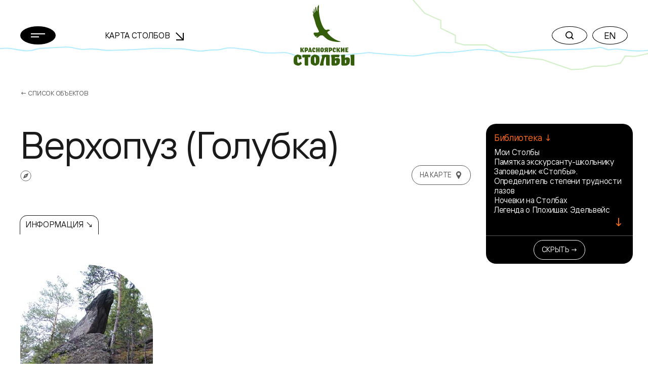

--- FILE ---
content_type: text/html; charset=UTF-8
request_url: https://stolby.ru/skalnye-obekty/skala/verhopuz-golubka
body_size: 9189
content:
<!DOCTYPE html>
<html>

<head>
    <meta charset="UTF-8">
    <meta name="viewport" content="width=device-width,user-scalable=no,initial-scale=1,maximum-scale=1,minimum-scale=1">
    <meta http-equiv="X-UA-Compatible" content="ie=edge">
    <meta name="msapplication-config" content="https://stolby.ru/wp-content/themes/stolby/browserconfig.xml">
    <link rel="apple-touch-icon" sizes="180x180" href="https://stolby.ru/wp-content/themes/stolby/img/apple-touch-icon.png">
    <link rel="icon" type="image/png" sizes="32x32" href="https://stolby.ru/wp-content/themes/stolby/img/favicon-32x32.png">
    <link rel="icon" type="image/png" sizes="16x16" href="https://stolby.ru/wp-content/themes/stolby/img/favicon-16x16.png">
    <link rel="manifest" href="https://stolby.ru/wp-content/themes/stolby/site.webmanifest" crossorigin="use-credentials">
    <link rel="mask-icon" href="https://stolby.ru/wp-content/themes/stolby/img/safari-pinned-tab.svg" color="#ff6b16">
    <meta name="msapplication-TileColor" content="#ff6b16">
    <meta name="theme-color" content="#ffffff">
    <title>Красноярские Столбы</title>
    <link href="https://stolby.ru/wp-content/themes/stolby/scripts/core/noty/noty.css" rel="stylesheet">
    <link href="https://stolby.ru/wp-content/themes/stolby/aos.min.css" rel="stylesheet">
    <link href="https://stolby.ru/wp-content/themes/stolby/app.min.css" rel="stylesheet">
    <link href="https://stolby.ru/wp-content/themes/stolby/ext.min.css" rel="stylesheet">
    <link href="https://stolby.ru/wp-content/themes/stolby/lightgallery.min.css" rel="stylesheet" />
    <link href="https://stolby.ru/wp-content/themes/stolby/lg-video.min.css" rel="stylesheet" />
    <!-- Yandex.Metrika counter -->
    <script type="text/javascript">
        (function(m, e, t, r, i, k, a) {
            m[i] = m[i] || function() {
                (m[i].a = m[i].a || []).push(arguments)
            };
            m[i].l = 1 * new Date();
            k = e.createElement(t), a = e.getElementsByTagName(t)[0], k.async = 1, k.src = r, a.parentNode.insertBefore(k, a)
        })
        (window, document, "script", "https://mc.yandex.ru/metrika/tag.js", "ym");

        ym(86896107, "init", {
            clickmap: true,
            trackLinks: true,
            accurateTrackBounce: true,
            webvisor: true
        });
    </script>
    <noscript>
        <div><img src="https://mc.yandex.ru/watch/86896107" style="position:absolute; left:-9999px;" alt="" /></div>
    </noscript>
    <!-- /Yandex.Metrika counter -->
</head>

<body class="page_inner">
    <header class="header" data-aos="fade-down">
        <div class="header__content">
            <div class="container">
                <div class="row d-flex align-items-center">
                    <div class="col-3 col-md-2 col-xxl-1 header__menu">
                        <button class="menu-button btn-rounded btn-rounded_fill" data-popup-toggler data-target="#main-menu-popup">
                            <svg width="28" height="8" class="m0auto">
                                <use xlink:href="https://stolby.ru/wp-content/themes/stolby/img/svg-sprite.svg#icon-burger"></use>
                            </svg>
                        </button>
                    </div>
                    <div class="d-none d-md-flex col-3 me-md-5 me-xxl-0 ms-md-n5 ms-xxl-0 col-xxl-4 header__nav">
                        <div class="header-nav">
                            <a class="header-nav__link" href="/imap">Карта Столбов                                <span class="arrow"><svg width="16" height="16">
                                        <use xlink:href="https://stolby.ru/wp-content/themes/stolby/img/svg-sprite.svg#icon-arrow"></use>
                                    </svg></span>
                            </a>
                        </div>
                    </div>
                    <div class="col-6 col-md-2 header__logo">
                        <a class="d-none d-md-flex header-logo" href="/">
                            <svg width="120" height="120">
                                <use xlink:href="https://stolby.ru/wp-content/themes/stolby/img/svg-sprite.svg#icon-logo"></use>
                            </svg>
                        </a>
                        <a class="d-md-none header-logo" href="/">
                            <svg width="92" height="27">
                                <use xlink:href="https://stolby.ru/wp-content/themes/stolby/img/svg-sprite.svg#icon-logo-small"></use>
                            </svg>
                        </a>
                    </div>
                    <div class="col-3 col-md-5 header__actions">
                        <div class="header-actions d-flex justify-content-end">
                            <div class="header-actions__button me-md-2">
                                <button class="btn-rounded" data-popup-toggler data-target="#search-popup">
                                    <svg width="16" height="16" class="m0auto">
                                        <use xlink:href="https://stolby.ru/wp-content/themes/stolby/img/svg-sprite.svg#icon-search"></use>
                                    </svg>
                                </button>
                            </div>
                            <div class="d-none d-md-block header-actions__button">
                                                                    <a href="/en/"><button class="btn-rounded m0auto">EN</button></a>
                                                            </div>
                        </div>
                    </div>
                </div>
            </div>
        </div>
    </header><main>
    <section class="section mb-5">
        <div class="container">
            <div class="breadcrumbs">
                <a class="breadcrumbs__link" href="/category/skalnye-obekty/skala">← Список объектов</a>
            </div>
            <div class="row">
                <div class="col-11 col-md-9 col-xxl-10 order-1 order-md-0">
                    <h2 class="h3-mobile mb-0">Верхопуз  (Голубка)</h2>
                    <div class="locations mb-2 mb-md-6 mb-xxl-3">
                        <div class="locations__coordinates">
                            <div class="locations-coordinates__icon">
                                <svg width="22" height="22">
                                    <use xlink:href="https://stolby.ru/wp-content/themes/stolby/img/svg-sprite.svg#icon-compass"></use>
                                </svg>
                            </div>
                                                    </div>
                                <div class="locations__button">
            <a class="btn btn-outline-dark btn-sm d-flex align-items-center" href = "/imap?eid=116&oid=1422">на карте<span class="el-cutter-6"></span><svg
                     width="16" height="15">
                    <use xlink:href="https://stolby.ru/wp-content/themes/stolby/img/svg-sprite.svg#icon-location"></use>
                </svg>
            </a>
        </div>                    </div>
                            <div class="nav-tabs mb-6 mb-xxl-7">
                        <a class="nav-tabs__item nav-tabs__item_all " href="/skalnye-obekty/skala/verhopuz-golubka">Информация ↘</a>
        </div>                            <div class="row align-items-center mb-6">
            <div class="col-12 col-xxl-5 order-1 order-xxl-0">
                
                <div class="row">
                    <div class="col-8">
                        <div class="data-params">
                                            <div class="data-params__item">
                    <div class="data-params__item-key">Название: →</div>
                    <div class="data-params__item-value">Верхопуз  (Голубка)</div>
                </div>                <div class="data-params__item">
                    <div class="data-params__item-key">Тип: →</div>
                    <div class="data-params__item-value">Скала</div>
                </div>                <div class="data-params__item">
                    <div class="data-params__item-key">Район: →</div>
                    <div class="data-params__item-value">Центральный</div>
                </div>
                        </div>
                    </div>
                </div>
            </div>
                        <div class="col-12 col-md-9 col-xxl-6 offset-xxl-1 order-0 order-xxl-1 mb-4 mb-xxl-0">
                <div class="stone-image">
                    <img height="400" src="https://stolby.ru/wp-content/uploads/2021/06/verhopuz-golubka.jpg">
                </div>
            </div>
        </div>                                                                                                </div>
                <div class="col-11 col-md-3 col-xxl-2 sticky mb-4 mb-md-0 order-0 order-md-1 aside-widget-wrapper">
                    	                <div data-aside-widget-wrapper>
	                    <div class="aside-widget active" data-aside-widget>
	                        <div class="aside-widget__body">	                <div class="aside-group">
	                    <div class="aside-group__title">Библиотека ↓</div>
	                    <div class="aside-group__content">	                    <div class = "bl-aside-group__wrapper_link"><a href = "/library/literatura/adamovich-00-asp">Мои Столбы</a></div>	                    <div class = "bl-aside-group__wrapper_link"><a href = "/library/literatura/belyak-misc-pamyatka-asp">Памятка экскурсанту-школьнику</a></div>	                    <div class = "bl-aside-group__wrapper_link"><a href = "/library/literatura/abramov-belyalopr-asp">Заповедник «Столбы». Определитель степени трудности лазов</a></div>	                    <div class = "bl-aside-group__wrapper_link"><a href = "/library/literatura/panko-noch-asp">Ночевки на Столбах</a></div>	                    <div class = "bl-aside-group__wrapper_link"><a href = "/library/literatura/dragunov-1-007-asp">Легенда о Плохишах. Эдельвейс</a></div><a class="linkHideContent">↓</a>
<div class="hidedContent">	                    <div class = "bl-aside-group__wrapper_link"><a href = "/library/literatura/dengin-pinklife-01-asp">Жизнь розовая</a></div>	                    <div class = "bl-aside-group__wrapper_link"><a href = "/library/literatura/dengin-obruchev-01-asp">Часть I. Богиня Любви</a></div>	                    <div class = "bl-aside-group__wrapper_link"><a href = "/library/literatura/petrenko-opisan-asp">Описания Столбов, компаний</a></div>	                    <div class = "bl-aside-group__wrapper_link"><a href = "/library/literatura/petrenko-045371-asp">Красноярская мадонна. Хронология столбизма. IY. Советский период. 70-е годы. 1971</a></div>	                    <div class = "bl-aside-group__wrapper_link"><a href = "/library/literatura/petrenko-045324-asp">Красноярская мадонна. Хронология столбизма. IY. Советский период. 20-е годы. 1924</a></div>	                    <div class = "bl-aside-group__wrapper_link"><a href = "/library/raboty/krutovskaya-pd-02-0-asp">Материалы из архива Е.А.Крутовской (ГПЗ "Столбы"). Дневник наблюдений. 1939 г. Тетрадь №2. Гос.заповедник «Столбы». 9.Y-3.YI.39 г.</a></div>	                    <div class = "bl-aside-group__wrapper_link"><a href = "/library/raboty/krutovskaya-pd-03-0-asp">Материалы из архива Е.А.Крутовской (ГПЗ "Столбы"). Дневник наблюдений. 1939 г. Тетрадь 3. 4/YI-26/YI-39 г.</a></div>	                    <div class = "bl-aside-group__wrapper_link"><a href = "/library/raboty/podberezkina-lang-asp">Язык столбистов</a></div>	                    <div class = "bl-aside-group__wrapper_link"><a href = "/library/raboty/podberezkina-kand3-asp">Кандидатская диссертация Лилии Зуфаровны Подберезкиной «Корпоративный язык: принципы исследования и описания (на материале языка столбистов)». ГЛАВА II. ЯЗЫК СТОЛБИСТОВ. 3. Язык столбистов</a></div>	                    <div class = "bl-aside-group__wrapper_link"><a href = "/library/raboty/podberezkina-kand1-asp">Кандидатская диссертация Лилии Зуфаровны Подберезкиной «Корпоративный язык: принципы исследования и описания (на материале языка столбистов)». ГЛАВА II. ЯЗЫК СТОЛБИСТОВ. 1. Характеристика корпорации</a></div>	                    <div class = "bl-aside-group__wrapper_link"><a href = "/library/raboty/podberezkina-mogol-asp">Почему Могол становится Монголом (о языке столбистов)</a></div>	                    <div class = "bl-aside-group__wrapper_link"><a href = "/library/raboty/podberezkina-enenc-asp">Енисейский энциклопедическийсловарь (фрагменты)</a></div>	                    <div class = "bl-aside-group__wrapper_link"><a href = "/library/raboty/sevastyanova-trgpzii-08-asp">Труды государственногозаповедника "Столбы". Выпуск II. Птицы заповедника «Столбы»</a></div>	                    <div class = "bl-aside-group__wrapper_link"><a href = "/library/literatura/yavorsky-poema-32-asp">Столбы. Поэма. Часть 32. Подвершинный</a></div>	                    <div class = "bl-aside-group__wrapper_link"><a href = "/library/literatura/yavorsky-poema-18-asp">Столбы. Поэма. Часть 18. Верхопуз</a></div>	                    <div class = "bl-aside-group__wrapper_link"><a href = "/library/literatura/yavorsky-poema-05-asp">Столбы. Поэма. Часть 5. Стенка</a></div>	                    <div class = "bl-aside-group__wrapper_link"><a href = "/library/literatura/yavorsky-gakk-008-001-042-001-asp">Избушка Фермушка</a></div>	                    <div class = "bl-aside-group__wrapper_link"><a href = "/library/literatura/yavorsky-gakk-008-043-051-001-asp">Избушка Музеянка под Верхопузом</a></div>	                    <div class = "bl-aside-group__wrapper_link"><a href = "/library/literatura/yavorsky-gakk-068-001-asp">Общее краткое описание Заповедника</a></div>	                    <div class = "bl-aside-group__wrapper_link"><a href = "/library/dokumenty/gpz-1936-1936-asp">Постановление  № 2187 Президиума Красноярского краевого исполнительного комитета "Об утверждении заповедника "Столбы"</a></div>	                    <div class = "bl-aside-group__wrapper_link"><a href = "/library/dokumenty/%d0%bf%d0%b0%d0%bc%d1%8f%d1%82%d0%ba%d0%b0-%d1%8d%d0%ba%d1%81%d0%ba%d1%83%d1%80%d1%81%d0%b0%d0%bd%d1%82%d1%83-%d1%88%d0%ba%d0%be%d0%bb%d1%8c%d0%bd%d0%b8%d0%ba%d1%83">Памятка экскурсанту-школьнику</a></div>	                    <div class = "bl-aside-group__wrapper_link"><a href = "/library/vyrezki/1virezka-1990-19900405-asp">Как я был чайником</a></div>	                    <div class = "bl-aside-group__wrapper_link"><a href = "/library/vyrezki/stolbist-10-01-asp">Вестник "Столбист". № 10. Избе "Голубка" - 25 лет!</a></div>	                    <div class = "bl-aside-group__wrapper_link"><a href = "/library/vyrezki/stolbist-38-37-asp">Вестник "Столбист". № 38. Грифы поднебесные</a></div>	                    <div class = "bl-aside-group__wrapper_link"><a href = "/library/literatura/nigde-v-mire-pyat-glava-2">Нигде в мире… ПЯТЬ - Глава 2</a></div></div>	                    </div>
	                </div>	                        </div>
	                        <div class="aside-widget__footer">
	                            <button class="btn btn-sm btn-outline-light" type="button" data-aside-widget-close>
	                                Скрыть →</button>
	                        </div>
	                    </div>
	                    <button class="btn btn-secondary aside-button" type="button" data-aside-widget-open>Блок ссылок ↗</button>
	                    </div>                </div>
            </div>
        </div>
    </section>
    </main>
<footer class="footer pb-4 pt-5 pt-xxl-6 pb-xxl-5">
    <div class="footer__top pb-6">
        <div class="container">
            <div class="row">
                <div class="col-12 col-md-6 col-xxl-8 mb-5 mb-md-0">
                    <div class="row">
                                        <div class="col-6 mb-5 col-xxl-3 mb-xxl-0">
                    <div class="nav-footer">						<div class="nav-footer__title">О столбах</div>                        <div class="nav-footer__list">                            <a class="nav-footer__link"  href="/filosofiya-i-mentalitet">Философия и менталитет</a>                            <a class="nav-footer__link"  href="/tipichnyj-stolbist">Типичный столбист</a>                            <a class="nav-footer__link"  href="/category/mediateka">Медиатека</a>                            <a class="nav-footer__link"  href="/category/library">Библиотека</a>                            <a class="nav-footer__link"  href="/sport">Спорт</a>                            <a class="nav-footer__link" target = '_blank' href="https://kras-stolby.ru/">Национальный парк ↗</a>                        </div>                    </div>
                </div>                <div class="col-6 col-xxl-3">
                    <div class="nav-footer">						<div class="nav-footer__title">Пресс центр</div>                        <div class="nav-footer__list">                            <a class="nav-footer__link"  href="/category/news">Новости</a>                            <a class="nav-footer__link"  href="/category/articles">Статьи</a>                        </div>                    </div>
                </div>                <div class="col-6 col-xxl-3">
                    <div class="nav-footer">						<div class="nav-footer__title">Скалы</div>                        <div class="nav-footer__list">                            <a class="nav-footer__link"  href="/imap">Карта Столбов</a>                            <a class="nav-footer__link"  href="/category/skalnye-obekty">Скальные объекты</a>                            <a class="nav-footer__link"  href="/category/marshruty">Маршруты</a>                        </div>                    </div>
                </div>                <div class="col-6 col-xxl-3">
                    <div class="nav-footer">                    	<a class="nav-footer__title mb-3 mb-xxl-6" href="/history">История</a>                    	<a class="nav-footer__title mb-3 mb-xxl-6" href="/category/lyudi/persons">Люди</a>                    	<a class="nav-footer__title mb-3 mb-xxl-6" href="/contacts">Контакты</a>                    </div>
                </div>                    </div>
                </div>
                <div class="col-12 col-md-6 col-xxl-4 mt-xxl-n2">
                    <div class="d-flex align-items-md-end flex-column">
                        <div class="mb-2">
                            <div class="socials">
                                <a class="socials__item socials__item_white" target="_blank" href="https://vk.com/stolby">
                                    <span class="d-none d-md-inline-flex"><svg width="20" height="20">
                                            <use xlink:href="https://stolby.ru/wp-content/themes/stolby/img/svg-sprite.svg#icon-vk"></use>
                                        </svg></span><span class="d-inline-flex d-md-none"><svg width="20" height="20">
                                            <use xlink:href="https://stolby.ru/wp-content/themes/stolby/img/svg-sprite.svg#icon-vk-outline"></use>
                                        </svg></span>
                                </a>
                            </div>
                        </div>
                        <form class="subscription-form mb-3 mb-md-4" target="_self" method="post" action="/wp-admin/admin-post.php?action=mailpoet_subscription_form" id="form_subscribe" onsubmit="return _App.send_sub();">
                            <label class="subscription-form__label">Подписка на новости</label>
                            <input type="hidden" name="data[form_id]" value="1">
                            <input type="hidden" name="data[email]" value="">
                            <input type="hidden" name="token" value="6b7c49f28b">
                            <input type="hidden" name="api_version" value="v1">
                            <input type="hidden" name="endpoint" value="subscribers">
                            <input type="hidden" name="mailpoet_method" value="subscribe">
                            <input type="hidden" name="action" value="mailpoet">
                            <div class="subscription-form__wrapper">
                                <input class="subscription-form__input" name="data[form_field_NmRhOWUxMDMyY2EwX2VtYWls]" required placeholder="Ваша эл. почта" type="email">
                                <button class="subscription-form__button" type="submit">
                                    <svg width="18" height="24">
                                        <use xlink:href="https://stolby.ru/wp-content/themes/stolby/img/svg-sprite.svg#icon-arrow-right"></use>
                                    </svg>
                                </button>
                            </div>
                        </form>
                        <button class="btn btn-outline-grey" type="button" data-aside-popup-open>Обратная связь                        </button>
                    </div>
                </div>
            </div>
        </div>
        <div class="footer__decoration">
            <div class="container">
                <div class="row copywrite__footer">
                    <div class="col-12 col-md-6 col-xxl-8 mb-5 mb-md-0">Предыдущая версия сайта <a href="http://old.stolby.ru/" target="_blank">old.stolby.ru</a></div>
                </div>
            </div>
        </div>
    </div>
    <div class="footer__bottom pt-3 pt-xxl-5 pb-1 pt-xxl-6">
        <div class="container">
            <div class="row">
                <div class="col-12 col-md-4">
                    <div class="copywrite copywrite__footer">© 2026 МОО «Объединение Столбистов»</div>
                </div>
                <div class="col-12 col-md-4 mb-5 mb-md-0">
                    <a class="footer-external" href="/ispolzovanie-materialov-sajta"><span class="animated-underline">Использование материалов сайта</span>
                        ↗</a>
                </div>
                <div class="col-12 col-md-4">
                    <div class="d-flex justify-content-md-end">
                        <a class="copywrite copywrite__footer">by Proektmarketing+1</a>
                    </div>
                </div>
            </div>
        </div>
    </div>
</footer>
<div class="modal-popup modal-popup_gray" id="main-menu-popup">
    <div class="modal-popup__body">
        <div class="container">
            <div class="row">
                                <div class="col-12 col-md-6 col-xxl-3 mb-5 mb-xxl-0">
                    <div class="menu-nav">						<div class="menu-nav__title">О столбах</div>                            <a class="menu-nav__link"  href="/filosofiya-i-mentalitet">Философия и менталитет</a>                            <a class="menu-nav__link"  href="/tipichnyj-stolbist">Типичный столбист</a>                            <a class="menu-nav__link"  href="/category/mediateka">Медиатека</a>                            <a class="menu-nav__link"  href="/category/library">Библиотека</a>                            <a class="menu-nav__link"  href="/sport">Спорт</a>                            <a class="menu-nav__link" target = '_blank' href="https://kras-stolby.ru/">Национальный парк ↗</a>                    </div>
                </div>                <div class="col-12 col-md-6 col-xxl-3 mb-5 mb-xxl-0">
                    <div class="menu-nav">						<div class="menu-nav__title">Пресс центр</div>                            <a class="menu-nav__link"  href="/category/news">Новости</a>                            <a class="menu-nav__link"  href="/category/articles">Статьи</a>                    </div>
                </div>                <div class="col-12 col-md-6 col-xxl-3 mb-5 mb-xxl-0">
                    <div class="menu-nav">						<div class="menu-nav__title">Скалы</div>                            <a class="menu-nav__link"  href="/imap">Карта Столбов</a>                            <a class="menu-nav__link"  href="/category/skalnye-obekty">Скальные объекты</a>                            <a class="menu-nav__link"  href="/category/marshruty">Маршруты</a>                    </div>
                </div>                <div class="col-12 col-md-6 col-xxl-3 mb-5 mb-xxl-0">
                    <div class="menu-nav">                    	<a class="menu-nav__title menu-nav__title_in-list" href="/history">История</a>                    	<a class="menu-nav__title menu-nav__title_in-list" href="/category/lyudi/persons">Люди</a>                    	<a class="menu-nav__title menu-nav__title_in-list" href="/contacts">Контакты</a>                    </div>
                </div>            </div>
        </div>
    </div>
    <div class="modal-popup__footer">
        <div class="container">
            <div class="row align-items-end">
                <div class="col-12 col-md-6 mb-5 mb-md-0">
                    <div class="copywrite">© 2026 МОО «Объединение Столбистов»</div>
                </div>
                <div class="col-12 col-md-6">
                    <div class="d-flex justify-content-md-end">
                        <div class="socials">
                            <a class="socials__item" target="_blank" href="https://vk.com/stolby">
                                <svg width="20" height="20">
                                    <use xlink:href="https://stolby.ru/wp-content/themes/stolby/img/svg-sprite.svg#icon-vk"></use>
                                </svg>
                            </a>
                        </div>
                        <div class="header-actions__button el--version__btn">
                                                            <a href="/en/"><button class="btn-rounded m0auto">EN</button></a>
                                                    </div>
                    </div>
                </div>
            </div>
        </div>
    </div>
</div>
<div class="modal-popup modal-popup_with-lines" id="search-popup">

    <div class="modal-popup__body">
        <form action="/" method="GET">
            <div class="container">
                <div class="search-widget">
                    <div class="search-widget__wrapper">
                        <input class="search-widget__input search-widget__input_default" placeholder="Что ищем?" value="" type="text" name="s">
                        <input class="search-widget__input search-widget__input_placeholder" placeholder="" type="text">
                        <button class="btn-rounded btn-rounded_black btn-rounded_fill search-widget__button" type="submit">Найти</button>
                    </div>
                    <div class="search-widget__result-list">
                        <a class="search-widget__link" href="#">столбы Красноярск</a>
                    </div>
                </div>
            </div>
        </form>
    </div>

    <div class="modal-popup__footer">
        <div class="container">
            <div class="row">
                <div class="col-12">
                    <div class="text-center copywrite">© 2026 МОО «Объединение Столбистов»</div>
                </div>
            </div>
        </div>
    </div>
</div>
<div class="audio-player-widget-popup">
    <div class="audio-player-widget">
        <div class="audio-player-widget__progress" data-audio-player-progress-bar>
            <div class="audio-player-widget__progress-current" data-audio-player-progress-bar-current></div>
        </div>
        <div class="audio-player-widget__controls">
            <button class="audio-player-widget__button audio-player-widget__button_small" type="button" data-audio-player-widget-prev>
                <svg width="40" height="40">
                    <use xlink:href="https://stolby.ru/wp-content/themes/stolby/img/svg-sprite.svg#icon-rewind-left"></use>
                </svg>
            </button>
            <button class="audio-player-widget__button" type="button" data-audio-player-widget-play>
                <div class="audio-player-widget__play-icon">
                    <svg width="44" height="44">
                        <use xlink:href="https://stolby.ru/wp-content/themes/stolby/img/svg-sprite.svg#icon-audio-player-play"></use>
                    </svg>
                </div>
                <div class="audio-player-widget__stop-icon">
                    <svg width="44" height="44">
                        <use xlink:href="https://stolby.ru/wp-content/themes/stolby/img/svg-sprite.svg#icon-audio-player-pause"></use>
                    </svg>
                </div>
            </button>
            <button class="audio-player-widget__button audio-player-widget__button_small" type="button" data-audio-player-widget-next>
                <svg width="40" height="40">
                    <use xlink:href="https://stolby.ru/wp-content/themes/stolby/img/svg-sprite.svg#icon-rewind-right"></use>
                </svg>
            </button>
        </div>
        <div class="audio-player-widget__info">
            <div class="audio-player-widget__name" data-audio-player-widget-name></div>
            <div class="audio-player-widget__album" data-audio-player-widget-album></div>
        </div>
        <div class="audio-player-widget__text">
            <a class="btn btn-rounded btn-rounded_grey35" href="#" data-audio-player-widget-text>
                <svg width="12" height="17">
                    <use xlink:href="https://stolby.ru/wp-content/themes/stolby/img/svg-sprite.svg#icon-audio-player-file"></use>
                </svg>
            </a>
        </div>
        <div class="audio-player-widget__download">
            <a class="btn btn-rounded btn-rounded_grey60 btn-rounded_fill" href="#" download target="_blank" data-audio-player-widget-download>
                <svg width="22" height="19">
                    <use xlink:href="https://stolby.ru/wp-content/themes/stolby/img/svg-sprite.svg#icon-audio-player-download"></use>
                </svg>
            </a>
        </div>
        <audio class="audio-player-widget__audio" data-audio-player-widget-source>
            <source src="">
        </audio>
    </div>
</div>
<div class="aside-popup">
    <div class="aside-popup__inner">
        <div class="aside-popup__container">
            <button class="btn btn-rounded btn-rounded_black btn-rounded_fill aside-popup__close" type="button" data-aside-popup-close>
                <svg width="18" height="18">
                    <use xlink:href="https://stolby.ru/wp-content/themes/stolby/img/svg-sprite.svg#icon-close"></use>
                </svg>
            </button>
            <div class="aside-popup__header">
                <div class="aside-popup__title">Обратная связь</div>
            </div>
            <div style="display:none;">
                <div class="wpforms-container wpforms-container-full" id="wpforms-26735"><form id="wpforms-form-26735" class="wpforms-validate wpforms-form wpforms-ajax-form" data-formid="26735" method="post" enctype="multipart/form-data" action="/skalnye-obekty/skala/verhopuz-golubka" data-token="7e5887eaa5b817b3203894041ee78e55"><noscript class="wpforms-error-noscript">Для заполнения данной формы включите JavaScript в браузере.</noscript><div class="wpforms-field-container"><div id="wpforms-26735-field_1-container" class="wpforms-field wpforms-field-text" data-field-id="1"><label class="wpforms-field-label" for="wpforms-26735-field_1">Ваше имя <span class="wpforms-required-label">*</span></label><input type="text" id="wpforms-26735-field_1" class="wpforms-field-medium wpforms-field-required" name="wpforms[fields][1]" required></div><div id="wpforms-26735-field_2-container" class="wpforms-field wpforms-field-text" data-field-id="2"><label class="wpforms-field-label" for="wpforms-26735-field_2">Эл. почта <span class="wpforms-required-label">*</span></label><input type="text" id="wpforms-26735-field_2" class="wpforms-field-medium wpforms-field-required" name="wpforms[fields][2]" required></div><div id="wpforms-26735-field_3-container" class="wpforms-field wpforms-field-text" data-field-id="3"><label class="wpforms-field-label" for="wpforms-26735-field_3">Телефон</label><input type="text" id="wpforms-26735-field_3" class="wpforms-field-medium" name="wpforms[fields][3]" ></div><div id="wpforms-26735-field_4-container" class="wpforms-field wpforms-field-textarea" data-field-id="4"><label class="wpforms-field-label" for="wpforms-26735-field_4">Сообщение <span class="wpforms-required-label">*</span></label><textarea id="wpforms-26735-field_4" class="wpforms-field-medium wpforms-field-required" name="wpforms[fields][4]" required></textarea></div></div><div class="wpforms-submit-container" ><input type="hidden" name="wpforms[id]" value="26735"><input type="hidden" name="wpforms[author]" value="0"><input type="hidden" name="wpforms[post_id]" value="1422"><button type="submit" name="wpforms[submit]" class="wpforms-submit " id="wpforms-submit-26735" value="wpforms-submit" aria-live="assertive" data-alt-text="Отправка..." data-submit-text="Отправить">Отправить</button><img src="https://stolby.ru/wp-content/plugins/wpforms/assets/images/submit-spin.svg" class="wpforms-submit-spinner" style="display: none;" width="26" height="26" alt=""></div></form></div>  <!-- .wpforms-container -->            </div>
            <form id="wpforms-form" class="wpforms-validate wpforms-form wpforms-ajax-form" data-formid="26735" method="post" enctype="multipart/form-data" action="/" data-token="16a595a98ac299ae4c11169814a263d6" onsubmit="return _App.send_feedback();">
                <noscript class="wpforms-error-noscript">Пожалуйста, включите JavaScript в вашем браузере для заполнения данной формы.</noscript>
                <div class="aside-popup__body">
                    <div class="feedback-form">
                        <div class="feedback-form__title">Здесь Вы можете задать интересующие вас вопросы</div>
                        <div class="mb-2">
                            <div class="input-control" id="wpforms-26735-field_1-container" data-field-id="1">
                                <input class="input-control__input" placeholder="" id="wpforms-26735-field_1" name="wpforms[fields][1]" required="" type="text">
                                <label class="input-control__label" for="wpforms-26735-field_1">Ваше имя</label>
                            </div>
                        </div>
                        <div class="mb-2">
                            <div class="input-control" id="wpforms-26735-field_2-container" data-field-id="2">
                                <input class="input-control__input" placeholder="" id="wpforms-26735-field_2" name="wpforms[fields][2]" required="" type="email">
                                <label class="input-control__label" for="wpforms-26735-field_2">Эл. почта</label>
                            </div>
                        </div>
                        <div class="mb-2">
                            <div class="input-control" id="wpforms-26735-field_3-container" data-field-id="3">
                                <input class="input-control__input" placeholder="" id="wpforms-26735-field_3" name="wpforms[fields][3]" type="tel">
                                <label class="input-control__label" for="wpforms-26735-field_3">Телефон</label>
                            </div>
                        </div>
                        <div class="mb-2">
                            <div class="input-control" id="wpforms-26735-field_4-container" data-field-id="4">
                                <textarea class="input-control__input" id="wpforms-26735-field_4" name="wpforms[fields][4]" required="" rows="4"></textarea>
                                <label class="input-control__label" for="wpforms-26735-field_4">Сообщение</label>
                            </div>
                        </div>
                    </div>
                </div>
                <div class="aside-popup__footer wpforms-submit-container">
                    <input type="hidden" name="wpforms[id]" value="26735">
                    <input type="hidden" name="wpforms[nonce]" value="264fa37256">
                    <input type="hidden" name="wpforms[author]" value="0">
                    <input type="hidden" name="wpforms[submit]" value="wpforms-submit">
                    <input type="hidden" name="wpforms[token]" value="16a595a98ac299ae4c11169814a263d6">
                    <input type="hidden" name="action" value="wpforms_submit">
                    <input type="hidden" name="page_url" value="http://stolb.6171.ru/">
                    <div class="form-agreement mb-3">* Нажимая на кнопку, вы даёте согласие на обработку ваших персональных данных и принимаете Пользовательское соглашение.</div>
                    <div>
                        <button type="submit" name="wpforms[submit]" id="wpforms-submit-26735" data-alt-text="Отправка..." data-submit-text="Отправить" aria-live="assertive" value="wpforms-submit" class="el-feedback--send_btn btn btn-secondary btn-xxl w-100">Отправить ↘</button>
                    </div>
                </div>
            </form>
        </div>
    </div>
    <div class="aside-popup__backdrop" data-aside-popup-backdrop></div>
</div>
<button type="button" class="scroll-up">
    <svg width="20" height="26" viewBox="0 0 20 26" fill="none" xmlns="http://www.w3.org/2000/svg">
        <path d="M10.0625 25.999L10.0625 2.12646" stroke="currentColor" stroke-width="2" />
        <path d="M19 11L10.0625 2.00098L1 11" stroke="currentColor" stroke-width="2" />
    </svg>
</button>
<template id="tp-language" data-tp-language="ru_RU"></template><script type="speculationrules">
{"prefetch":[{"source":"document","where":{"and":[{"href_matches":"\/*"},{"not":{"href_matches":["\/wp-*.php","\/wp-admin\/*","\/wp-content\/uploads\/*","\/wp-content\/*","\/wp-content\/plugins\/*","\/wp-content\/themes\/stolby\/*","\/*\\?(.+)"]}},{"not":{"selector_matches":"a[rel~=\"nofollow\"]"}},{"not":{"selector_matches":".no-prefetch, .no-prefetch a"}}]},"eagerness":"conservative"}]}
</script>
<link rel='stylesheet' id='wpforms-smart-phone-field-css' href='https://stolby.ru/wp-content/plugins/wpforms/pro/assets/css/vendor/intl-tel-input.min.css?ver=17.0.3' type='text/css' media='all' />
<link rel='stylesheet' id='wpforms-full-css' href='https://stolby.ru/wp-content/plugins/wpforms/assets/css/wpforms-full.css?ver=1.6.2.2' type='text/css' media='all' />
<script type="text/javascript" src="https://stolby.ru/wp-includes/js/jquery/jquery.min.js?ver=3.7.1" id="jquery-core-js"></script>
<script type="text/javascript" src="https://stolby.ru/wp-includes/js/jquery/jquery-migrate.min.js?ver=3.4.1" id="jquery-migrate-js"></script>
<script type="text/javascript" src="https://stolby.ru/wp-content/plugins/wpforms/pro/assets/js/vendor/jquery.intl-tel-input.min.js?ver=17.0.3" id="wpforms-smart-phone-field-js"></script>
<script type="text/javascript" src="https://stolby.ru/wp-content/plugins/wpforms/assets/js/jquery.validate.min.js?ver=1.19.0" id="wpforms-validation-js"></script>
<script type="text/javascript" src="https://stolby.ru/wp-content/plugins/wpforms/assets/js/wpforms.js?ver=1.6.2.2" id="wpforms-js"></script>
<script type='text/javascript'>
/* <![CDATA[ */
var wpforms_settings = {"val_required":"\u041e\u0431\u044f\u0437\u0430\u0442\u0435\u043b\u044c\u043d\u043e\u0435 \u043f\u043e\u043b\u0435.","val_url":"Please enter a valid URL.","val_email":"\u0412\u0432\u0435\u0434\u0438\u0442\u0435 \u0434\u043e\u043f\u0443\u0441\u0442\u0438\u043c\u044b\u0439 \u0430\u0434\u0440\u0435\u0441 \u044d\u043b. \u043f\u043e\u0447\u0442\u044b.","val_email_suggestion":"Did you mean {suggestion}?","val_email_suggestion_title":"\u041d\u0430\u0436\u043c\u0438\u0442\u0435, \u0447\u0442\u043e\u0431\u044b \u043f\u0440\u0438\u043d\u044f\u0442\u044c \u044d\u0442\u043e \u0443\u0441\u043b\u043e\u0432\u0438\u0435.","val_number":"\u0412\u0432\u0435\u0434\u0438\u0442\u0435 \u043a\u043e\u0440\u0440\u0435\u043a\u0442\u043d\u043e\u0435 \u0447\u0438\u0441\u043b\u043e.","val_confirm":"\u0417\u043d\u0430\u0447\u0435\u043d\u0438\u044f \u043f\u043e\u043b\u0435\u0439 \u043d\u0435 \u0441\u043e\u0432\u043f\u0430\u0434\u0430\u044e\u0442.","val_fileextension":"File type is not allowed.","val_filesize":"File exceeds max size allowed. File was not uploaded.","val_time12h":"Please enter time in 12-hour AM\/PM format (eg 8:45 AM).","val_time24h":"Please enter time in 24-hour format (eg 22:45).","val_requiredpayment":"\u0422\u0440\u0435\u0431\u0443\u0435\u0442\u0441\u044f \u043e\u043f\u043b\u0430\u0442\u0430.","val_creditcard":"\u0423\u043a\u0430\u0436\u0438\u0442\u0435 \u0434\u0435\u0439\u0441\u0442\u0432\u0438\u0442\u0435\u043b\u044c\u043d\u044b\u0439 \u043d\u043e\u043c\u0435\u0440 \u043a\u0430\u0440\u0442\u044b.","val_post_max_size":"The total size of the selected files {totalSize} Mb exceeds the allowed limit {maxSize} Mb.","val_checklimit":"\u0412\u044b \u043f\u0440\u0435\u0432\u044b\u0441\u0438\u043b\u0438 \u043a\u043e\u043b\u0438\u0447\u0435\u0441\u0442\u0432\u043e \u0432\u044b\u0431\u0440\u0430\u043d\u043d\u044b\u0445 \u0432\u0430\u0440\u0438\u0430\u043d\u0442\u043e\u0432: {#}.","val_limit_characters":"{count} of {limit} max characters.","val_limit_words":"{count} of {limit} max words.","val_recaptcha_fail_msg":"\u041e\u0448\u0438\u0431\u043a\u0430 \u043f\u0440\u043e\u0432\u0435\u0440\u043a\u0438 Google reCAPTCHA, \u043f\u043e\u0432\u0442\u043e\u0440\u0438\u0442\u0435 \u043f\u043e\u043f\u044b\u0442\u043a\u0443 \u043f\u043e\u0437\u0436\u0435.","val_empty_blanks":"\u0417\u0430\u043f\u043e\u043b\u043d\u0438\u0442\u0435 \u043f\u0440\u043e\u043f\u0443\u0449\u0435\u043d\u043d\u044b\u0435 \u043f\u043e\u043b\u044f.","post_max_size":"524288000","uuid_cookie":"1","locale":"ru","wpforms_plugin_url":"https:\/\/stolby.ru\/wp-content\/plugins\/wpforms\/","gdpr":"","ajaxurl":"https:\/\/stolby.ru\/wp-admin\/admin-ajax.php","mailcheck_enabled":"1","mailcheck_domains":[],"mailcheck_toplevel_domains":["dev"],"currency_code":"USD","currency_thousands":",","currency_decimal":".","currency_symbol":"$","currency_symbol_pos":"left","val_phone":"\u0412\u0432\u0435\u0434\u0438\u0442\u0435 \u043f\u0440\u0430\u0432\u0438\u043b\u044c\u043d\u044b\u0439 \u043d\u043e\u043c\u0435\u0440 \u0442\u0435\u043b\u0435\u0444\u043e\u043d\u0430."}
/* ]]> */
</script>
<script defer="defer" src="https://stolby.ru/wp-content/themes/stolby/js/lazysizes.min.js"></script>
<script type="text/javascript" src="https://stolby.ru/wp-content/themes/stolby/scripts/lib/bootstrap.min.js"></script>
<script type="text/javascript" src="https://stolby.ru/wp-content/themes/stolby/scripts/lib/inputmask.min.js"></script>
<script type="text/javascript" src="https://stolby.ru/wp-content/themes/stolby/scripts/lib/jquery.min.js"></script>
<script type="text/javascript" src="https://stolby.ru/wp-content/themes/stolby/scripts/lib/svg4everybody.min.js"></script>
<script type="text/javascript" src="https://stolby.ru/wp-content/themes/stolby/scripts/lib/swiper-bundle.min.js"></script>
<script type="text/javascript" src="https://stolby.ru/wp-content/themes/stolby/scripts/lib/sticky-sidebar.min.js"></script>
<script type="text/javascript" src="https://stolby.ru/wp-content/themes/stolby/scripts/lib/aos.js"></script>
<script type="text/javascript" src="https://stolby.ru/wp-content/themes/stolby/scripts/components/aside-popups.min.js"></script>
<script type="text/javascript" src="https://stolby.ru/wp-content/themes/stolby/scripts/components/aside-widget.min.js"></script>
<script type="text/javascript" src="https://stolby.ru/wp-content/themes/stolby/scripts/components/audio-player-widget.min.js"></script>
<script type="text/javascript" src="https://stolby.ru/wp-content/themes/stolby/scripts/components/exspand-block.min.js"></script>
<script type="text/javascript" src="https://stolby.ru/wp-content/themes/stolby/scripts/components/input-control.min.js"></script>
<script type="text/javascript" src="https://stolby.ru/wp-content/themes/stolby/scripts/components/page-scrolled.min.js"></script>
<script type="text/javascript" src="https://stolby.ru/wp-content/themes/stolby/scripts/components/popups.min.js"></script>
<script type="text/javascript" src="https://stolby.ru/wp-content/themes/stolby/scripts/components/search-widget.min.js"></script>
<script type="text/javascript" src="https://stolby.ru/wp-content/themes/stolby/scripts/components/map-aside.min.js"></script>
<script type="text/javascript" src="https://stolby.ru/wp-content/themes/stolby/scripts/components/custom-select.min.js"></script>
<script type="text/javascript" src="https://stolby.ru/wp-content/themes/stolby/scripts/core/noty/noty.min.js"></script>
<script type="text/javascript" src="https://stolby.ru/wp-content/themes/stolby/scripts/core/core.min.js"></script>
<script type="text/javascript" src="https://stolby.ru/wp-content/themes/stolby/scripts/core/error.min.js"></script>
<script type="text/javascript" src="https://stolby.ru/wp-content/themes/stolby/scripts/loadingoverlay.min.js"></script>
<script type="text/javascript" src="https://stolby.ru/wp-content/themes/stolby/scripts/loadingoverlay_progress.min.js"></script>
<script type="text/javascript" src="https://stolby.ru/wp-content/themes/stolby/scripts/lightgallery.min.js"></script>
<script type="text/javascript" src="https://stolby.ru/wp-content/themes/stolby/scripts/lg-video.min.js"></script>
<script type="text/javascript" src="https://stolby.ru/wp-content/themes/stolby/scripts/lg-video.umd.min.js"></script>
<script type="text/javascript" src="https://stolby.ru/wp-content/themes/stolby/scripts/scripts.min.js"></script>
<script type="text/javascript" src="https://stolby.ru/wp-content/themes/stolby/scripts/ext.min.js"></script>
</body>

</html>

--- FILE ---
content_type: application/javascript
request_url: https://stolby.ru/wp-content/themes/stolby/scripts/components/audio-player-widget.min.js
body_size: 1067
content:
const audioPlayerWidget=()=>{let activePlayedIndex=null,isPlayed=!1;const audioPlayersInstances=[],audioPlayers=document.querySelectorAll(".audio-player"),widgetSelector=document.querySelector(".audio-player-widget"),audioNameSelector=widgetSelector.querySelector("[data-audio-player-widget-name]"),audioAlbumSelector=widgetSelector.querySelector("[data-audio-player-widget-album]"),audioTextSelector=widgetSelector.querySelector("[data-audio-player-widget-text]"),audioDownloadSelector=widgetSelector.querySelector("[data-audio-player-widget-download]"),prevButtonSelector=widgetSelector.querySelector("[data-audio-player-widget-prev]"),playButtonSelector=widgetSelector.querySelector("[data-audio-player-widget-play]"),nextButtonSelector=widgetSelector.querySelector("[data-audio-player-widget-next]"),progressBarSelector=widgetSelector.querySelector("[data-audio-player-progress-bar]"),progressBarCurrentSelector=widgetSelector.querySelector("[data-audio-player-progress-bar-current]");let checkTimeInterval,currentInstance;const setCurrentInstance=instance=>{unsubscribeFromTimeChange(),currentInstance=instance,subscribeToTimeChange(currentInstance),currentInstance.audioSource.addEventListener("ended",()=>{nextButtonSelector.click()})},playCurrentInstance=()=>{currentInstance&&(isPlayed?(currentInstance.stop(),unsubscribeFromTimeChange()):currentInstance.play())},setCurrentProgress=progress=>{progressBarCurrentSelector.style.width=progress+"%"},calculateProgress=instance=>instance.audioSource.currentTime/instance.audioSource.duration*100,subscribeToTimeChange=instance=>{checkTimeInterval=setInterval(()=>{const currentProgress=calculateProgress(instance);setCurrentProgress(currentProgress)},100)},unsubscribeFromTimeChange=()=>{clearInterval(checkTimeInterval)},loopPlayers=func=>{for(let i=0;i<audioPlayersInstances.length;i++)func(audioPlayersInstances[i])},stop=()=>{loopPlayers(instance=>{instance.stop()})},setCurrentInstanceProgress=pos=>{const second=currentInstance.audioSource.duration*pos/100;currentInstance.audioSource.currentTime=second;const currentProgress=calculateProgress(currentInstance);setCurrentProgress(currentProgress)};progressBarSelector.addEventListener("click",e=>{const pos=e.layerX/e.target.offsetWidth*100;setCurrentInstanceProgress(pos)}),playButtonSelector.addEventListener("click",()=>{const instance=audioPlayersInstances[activePlayedIndex];instance&&(setCurrentInstance(instance),playCurrentInstance())}),prevButtonSelector.addEventListener("click",()=>{activePlayedIndex=(activePlayedIndex-1+audioPlayersInstances.length)%audioPlayersInstances.length;const instance=audioPlayersInstances[activePlayedIndex];instance&&(setCurrentInstance(instance),stop(),playCurrentInstance())}),nextButtonSelector.addEventListener("click",()=>{activePlayedIndex=(activePlayedIndex+1+audioPlayersInstances.length)%audioPlayersInstances.length;const instance=audioPlayersInstances[activePlayedIndex];instance&&(setCurrentInstance(instance),stop(),playCurrentInstance())});const fillPlayer=audioObject=>{const{audioName:audioName,audioAlbum:audioAlbum,audioText:audioText,audioDownload:audioDownload}=audioObject;audioNameSelector.innerText=audioName,audioAlbumSelector.innerText=audioAlbum,audioTextSelector.href=audioText,audioDownloadSelector.href=audioDownload},openWidget=()=>{document.body.classList.add("audio-player-active")},closeWidget=()=>{document.body.classList.remove("audio-player-active")},playWidget=()=>{widgetSelector.classList.add("played")},stopWidget=()=>{widgetSelector.classList.remove("played")},setActiveAudioPlayer=()=>{loopPlayers(instance=>{instance.selector.classList.remove("active")}),audioPlayersInstances[activePlayedIndex].selector.classList.add("active")},actions=index=>({stop:stop,onPlay:audioObject=>{activePlayedIndex=index;const instance=audioPlayersInstances[activePlayedIndex];setCurrentInstance(instance),fillPlayer(audioObject),setActiveAudioPlayer(),openWidget(),playWidget(),isPlayed=!0},onStop:audioObject=>{fillPlayer(audioObject),stopWidget(),isPlayed=!1,unsubscribeFromTimeChange()}});for(let i=0;i<audioPlayers.length;i++)(index=>{const instance=initAudioPlayer(audioPlayers[index],actions(index));audioPlayersInstances.push(instance)})(i)},parseAudioObject=selector=>{const audioName=selector.querySelector("[data-audio-player-name]").innerText,audioAlbum=selector.querySelector("[data-audio-player-album]").innerText,audioText=selector.querySelector("[data-audio-player-text]")?selector.querySelector("[data-audio-player-text]").href:"",audioDownload=selector.querySelector("[data-audio-player-download]")?selector.querySelector("[data-audio-player-download]").href:"";return{audioName:audioName,audioAlbum:audioAlbum,audioText:audioText,audioDownload:audioDownload}},initAudioPlayer=(selector,options)=>{const playButton=selector.querySelector("[data-audio-player-play]"),audioSource=selector.querySelector("[data-audio-player-source]"),audioObject=parseAudioObject(selector),play=()=>{options.stop(),audioSource.play(),selector.classList.add("played"),options.onPlay(audioObject)},stop=()=>{audioSource.pause(),selector.classList.remove("played"),options.onStop(audioObject)};return playButton.addEventListener("click",()=>{audioSource.paused?play():stop()}),{play:play,stop:stop,selector:selector,audioSource:audioSource}};

--- FILE ---
content_type: image/svg+xml
request_url: https://stolby.ru/wp-content/themes/stolby/img/header-line-graphics-colored_XL.svg
body_size: 1656
content:
<svg width="1860" height="202" viewBox="0 0 1860 202" fill="none" xmlns="http://www.w3.org/2000/svg">
<path d="M1860 153.985L1822.77 162.404L1794.47 161.147L1781.04 181.716L1763.2 185.655L1737.88 190.867L1706.11 190.065L1672.85 198.483L1640.4 200L1557.68 171.624L1457.81 161.147L1396.12 129.15H1331.97L1307.29 122.294V101.724L1265.35 81.1549V58.3001L1248.08 51.4436L1218.47 37.7307L1186 0" stroke="#D1EFC6" stroke-width="3" stroke-linecap="round"/>
<path d="M0 139.56C8.75369 138.818 17.5064 138.272 26.2533 139.233C52.0562 142.093 77.9782 151.349 103.746 141.765C113.161 138.294 122.483 139.167 131.95 138.447C150.447 137.05 168.859 136.46 187.362 135.237C207.222 133.905 227.108 144.843 246.964 141.612C266.423 138.468 285.443 143.148 305 144.807C322.313 144.807 391.924 142.901 435.562 139.539C455.074 138.032 494.783 140.389 514.263 140.018C532.918 139.669 561.193 148.118 579.84 146.611C588.644 145.913 610.307 142.747 619.125 143.489C628.955 144.275 647.371 138.076 657.23 137.814C676.771 137.268 687.582 141.176 707.121 141.918C726.196 142.616 731.935 148.336 751 151.13C770.559 154.012 795.402 151.392 815 151.13C834.133 150.89 845.867 162.832 865 160.758C883.881 158.706 934.109 160.954 953 160.758C971.125 160.561 1052.6 151.698 1060 151.13C1071 152.783 1171.19 162.046 1189.5 160.758C1200.5 160.758 1259.46 147.506 1282 151.13C1293.6 153.008 1360.82 141.874 1376.08 142.027C1387.87 142.136 1462.57 152.025 1479.81 151.13C1498 151.13 1522.31 143.118 1574.68 143.38C1593.43 143.49 1700.94 141.655 1719.57 136.438C1728.46 133.949 1737.77 143.271 1746.71 143.118C1756.16 142.944 1765.83 139.953 1775.26 141.437C1793.93 144.341 1812.95 146 1831.63 146.568C1841.1 146.852 1850.55 145.826 1860 145.018" stroke="#B3EBFF" stroke-width="3" stroke-linecap="round"/>
</svg>
